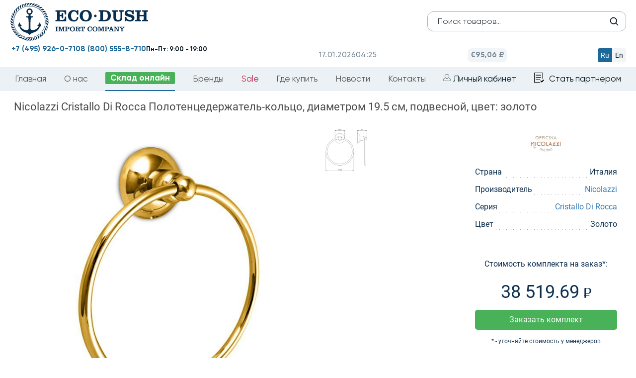

--- FILE ---
content_type: text/html; charset=utf-8
request_url: https://eco-dush.ru/catalog/aksessuary/nicolazzi-cristallo-di-rocca-polotentsederzhatel-koltso-diametrom-19-5-sm-tsvet-zoloto.html
body_size: 8936
content:
    <!DOCTYPE html>
    <html lang="ru">
    <head>
        <title>Nicolazzi Cristallo Di Rocca Полотенцедержатель-кольцо, диаметром 19.5 см, подвесной, цвет: золото (1485GO09C)</title>
                <link rel="icon" href="/favicon.ico" type="image/x-icon">
                <meta http-equiv="Content-Type" content="text/html; charset=utf-8" />
<meta name="robots" content="index, follow" />
<meta name="keywords" content="Nicolazzi Cristallo Di Rocca Полотенцедержатель-кольцо, диаметром 19.5 см, подвесной, цвет: золото" />
<meta name="description" content="Nicolazzi Cristallo Di Rocca Полотенцедержатель-кольцо, диаметром 19.5 см, подвесной, цвет: золото, артикулы: 1485GO09C, от оптового поставщика элитной сантехники Eco-Dush.ru." />
<link rel="canonical" href="https://eco-dush.ru/catalog/aksessuary/nicolazzi-cristallo-di-rocca-polotentsederzhatel-koltso-diametrom-19-5-sm-tsvet-zoloto.html" />
<script type="text/javascript" data-skip-moving="true">(function(w, d, n) {var cl = "bx-core";var ht = d.documentElement;var htc = ht ? ht.className : undefined;if (htc === undefined || htc.indexOf(cl) !== -1){return;}var ua = n.userAgent;if (/(iPad;)|(iPhone;)/i.test(ua)){cl += " bx-ios";}else if (/Android/i.test(ua)){cl += " bx-android";}cl += (/(ipad|iphone|android|mobile|touch)/i.test(ua) ? " bx-touch" : " bx-no-touch");cl += w.devicePixelRatio && w.devicePixelRatio >= 2? " bx-retina": " bx-no-retina";var ieVersion = -1;if (/AppleWebKit/.test(ua)){cl += " bx-chrome";}else if ((ieVersion = getIeVersion()) > 0){cl += " bx-ie bx-ie" + ieVersion;if (ieVersion > 7 && ieVersion < 10 && !isDoctype()){cl += " bx-quirks";}}else if (/Opera/.test(ua)){cl += " bx-opera";}else if (/Gecko/.test(ua)){cl += " bx-firefox";}if (/Macintosh/i.test(ua)){cl += " bx-mac";}ht.className = htc ? htc + " " + cl : cl;function isDoctype(){if (d.compatMode){return d.compatMode == "CSS1Compat";}return d.documentElement && d.documentElement.clientHeight;}function getIeVersion(){if (/Opera/i.test(ua) || /Webkit/i.test(ua) || /Firefox/i.test(ua) || /Chrome/i.test(ua)){return -1;}var rv = -1;if (!!(w.MSStream) && !(w.ActiveXObject) && ("ActiveXObject" in w)){rv = 11;}else if (!!d.documentMode && d.documentMode >= 10){rv = 10;}else if (!!d.documentMode && d.documentMode >= 9){rv = 9;}else if (d.attachEvent && !/Opera/.test(ua)){rv = 8;}if (rv == -1 || rv == 8){var re;if (n.appName == "Microsoft Internet Explorer"){re = new RegExp("MSIE ([0-9]+[\.0-9]*)");if (re.exec(ua) != null){rv = parseFloat(RegExp.$1);}}else if (n.appName == "Netscape"){rv = 11;re = new RegExp("Trident/.*rv:([0-9]+[\.0-9]*)");if (re.exec(ua) != null){rv = parseFloat(RegExp.$1);}}}return rv;}})(window, document, navigator);</script>


<link href="/bitrix/js/main/core/css/core.css?16460152273963" type="text/css"  rel="stylesheet" />
<link href="/local/templates/ecodush2024/components/bitrix/catalog/smartsearch/style.css?1730313656697" type="text/css"  rel="stylesheet" />
<link href="/local/templates/ecodush2024/components/bitrix/catalog/smartsearch/bitrix/catalog.element/.default/style.css?17327789512647" type="text/css"  rel="stylesheet" />
<link href="/local/templates/ecodush2024/vendor/bs/css/bootstrap.min.css?1730313744121260" type="text/css"  data-template-style="true"  rel="stylesheet" />
<link href="/local/templates/ecodush2024/vendor/jquery-ui-1.12.1.custom/jquery-ui.css?173031374422423" type="text/css"  data-template-style="true"  rel="stylesheet" />
<link href="/local/templates/ecodush2024/vendor/owl-carousel/owl.transitions.css?17303137424476" type="text/css"  data-template-style="true"  rel="stylesheet" />
<link href="/local/templates/ecodush2024/vendor/lightGallery/dist/css/lightgallery.min.css?173031374219970" type="text/css"  data-template-style="true"  rel="stylesheet" />
<link href="/local/templates/ecodush2024/css/redesign2024.css?176708651771944" type="text/css"  data-template-style="true"  rel="stylesheet" />
<link href="/local/templates/ecodush2024/css/select2.min.css?176007204616264" type="text/css"  data-template-style="true"  rel="stylesheet" />
<link href="/bitrix/css/main/font-awesome.css?164601519828796" type="text/css"  data-template-style="true"  rel="stylesheet" />
<link href="/local/templates/ecodush2024/components/bitrix/menu/topmenu/style.css?173031372030" type="text/css"  data-template-style="true"  rel="stylesheet" />
<link href="/local/templates/ecodush2024/styles.css?175213826443839" type="text/css"  data-template-style="true"  rel="stylesheet" />
<link href="/local/templates/ecodush2024/template_styles.css?1761658807104646" type="text/css"  data-template-style="true"  rel="stylesheet" />



<meta http-equiv="X-UA-Compatible" content="IE=edge">
<meta name="viewport" content="width=device-width, initial-scale=1">
<meta name="format-detection" content="telephone=no">
<meta name="apple-mobile-web-app-capable" content="yes">
<meta name="robots" content="noyaca"/>
<meta name="yandex-verification" content="2b9f99667dbedd91" />



                <script type="application/ld+json" defer>
            {
                "@context": "http://schema.org",
                "@type": "Organization",
                "name": "ООО Эко-Душ - официальный импортер сантехники из Италии, Германии и Японии",
                "url": "https://eco-dush.ru/",
                "email": "info@eco-dush.ru",
                "logo": "https://eco-dush.ru/images/logo_shema.jpg",
                "description": "Сантехника оптом в Москве и РФ - мебель для ванной, душевые кабины, санфаянс, поддоны для душевых кабин, итальянская, немецкая сантехника на заказ.",
                "address": {
                    "@type": "PostalAddress",
                    "addressLocality": "Мытищи, Россия",
                    "postalCode": "141006",
                    "streetAddress": "Волковское шоссе, владение 5а, строение 1"
                },
                "contactPoint": [
                    {
                        "@type": "ContactPoint",
                        "telephone": "+74959260710",
                        "contactType": "customer service"
                    }
                ],
                "sameAs": [
                    "https://www.facebook.com/ecodushru/",
                    "https://www.instagram.com/eco_dush/",
                    "https://twitter.com/ecodush",
                    "https://www.youtube.com/channel/UChuxVx3vMY2L7zcdDkmqptA"
                ]
            }
        </script>
				    </head>
<body class="page redesign">
<div class="to_blur">
    <header class="header gan" id="header-sticky">
        <div id="header-top" class="header-top">
            <div id="header-top-menu-wrap" class="header-top-menu-wrap">
                <div class="container"></div>
            </div>
            <!--noindex-->
            <div class="header-top-inner">
                <div class="container">
                    <div class="header-top-l">
                        <button type="button" class="tcon tcon-menu--arrow tcon-menu--arrowup" aria-label="toggle menu">
                            <span class="tcon-menu__lines" aria-hidden="true"></span>
                            <span class="tcon-visuallyhidden"></span>
                        </button>
                        <div id="langchange">
                            <span data-lang="ru" >ru</span>
                            <span data-lang="en"  class="noactive">en</span>
                        </div>

                        <span class="header-top-date">17.01.2026</span>
                        <span class="header-top-time">07:25</span>
                        <span class="header-top-euro">&euro; 95.0634</span>                                                                        <div id="fixheadsearch">
                            <form id="searchform" action="/search/" method="get">
                                <input type="text" class="header-mid-search form-control" name="q" placeholder="Поиск товара"/>
                                <button type="submit" class="header-mid-search-btn"></button>
                            </form>
                        </div>
                    </div>
                    <div class="header-r-recall">Работаем только с юридическими лицами</div>
                                    </div>
            </div>
            <div id="header-top-filter-wrap" class="header-top-filter-wrap">
                <div class="container"></div>
            </div>
            <!--/noindex-->
        </div>

        <div class="header-mid container header-pages">
    <div class="row">
        <div class="col-md-4 header-mid-l">
            <div class="mobi_button menus"><img src="/bitrix/templates/ecodush2016/css/mobi_button.png"
                                                alt="меню"/></div>
            <div class="mobi_button posik"><img src="/bitrix/templates/ecodush2016/css/mobi_poisk.png"
                                                alt="поиск"/></div>
                            <a href="/" class="header-logo"><img src="/local/templates/ecodush2024/img/logo2024.svg"
                                                     title="Эко-Душ Официальный импортёр сантехники из Германии Италии и Японии"
                                                     alt="Экодуш - официальный импортер сантехники из Германии Италии и Японии"></a>
                        <a class="mobi_button" href="/lk/"><img src="/bitrix/templates/ecodush2016/css/mobi_lk.png"
                                                    alt="личный кабинет"/></a>
            <a class="mobi_button" href="/lk/basket/"><img src="/bitrix/templates/ecodush2016/css/mobi_cart.png" alt="корзина"/></a>

            <div class="header-mid-search-wrap">
                <div class="mobi_button closes"><img src="/bitrix/templates/ecodush2016/css/mobi_close.jpg"
                                                     alt="закрыть меню"/></div>
                <form id="searchform" action="/search/" method="get">
                    <input type="text" class="header-mid-search form-control" name="q" placeholder="Поиск товаров..."/>
                    <button type="submit" class="header-mid-search-btn"></button>
                </form>
            </div>
			        </div>
        <div class="col-md-4 header-mid-c">
            <div class="mobi_button menus"><img src="/bitrix/templates/ecodush2016/css/mobi_button.png"
                                                alt="меню"/></div>
            <div class="mobi_button posik"><img src="/bitrix/templates/ecodush2016/css/mobi_poisk.png"
                                                alt="поиск"/></div>
<div class="header-logo"><a href="/"><img src="/local/templates/ecodush2024/img/logo2024main.svg" title="Эко-Душ Официальный импортёр сантехники из Германии Италии и Японии" 
alt="Экодуш - официальный импортер сантехники из Германии Италии и Японии">
	</a>
</div>
<a class="mobi_button" href="/lk/"><img src="/bitrix/templates/ecodush2016/css/mobi_lk.png"
                                                    alt="личный кабинет"/></a>
            <a class="mobi_button" href="/lk/basket/"><img src="/bitrix/templates/ecodush2016/css/mobi_cart.png" alt="корзина"/></a>

		</div>
        <div class="col-md-4 header-mid-r">
            <div class="header-mid-search-wrap pages">
                <div class="mobi_button closes"><img src="/bitrix/templates/ecodush2016/css/mobi_close.jpg"
                                                     alt="закрыть меню"/></div>
                <form id="searchform" action="/search/" method="get">
                    <input type="text" class="header-mid-search form-control" name="q" placeholder="Поиск товаров..."/>
                    <button type="submit" class="header-mid-search-btn"></button>
                </form>
            </div>
            <div class="header-mid__basic-info">
                <div class="header-mid__basic-info__datetime">
                    <span class="date">17.01.2026</span>
                    <span class="time">07:25</span>
                </div>
                <div class="header-mid__basic-info__euro">
                    <span>€95,06 ₽</span>
                </div>
                <div class="header-mid__basic-info_language">
                    <div class="header-mid__basic-info_language__btn header-mid__basic-info_language-ru active"
                         data-lang="ru">Ru
                    </div>
                    <div class="header-mid__basic-info_language__btn header-mid__basic-info_language-en"
                         data-lang="en">En
                    </div>
                </div>
            </div>
            <div class="n_bottom">
				<div class=""><a class="blue-colored phone_link" href="tel:+74959260710">+7 (495) 926-0-710</a></div>
                <div class=""><a class="blue-colored phone_link" href="tel:+78005558710">8 (800) 555-8-710</a></div>
                <div class=""><b>Пн-Пт: 9:00 - 19:00</b></div>
            </div>
        </div>
    </div>
</div>                <div class="header-bot container">
            <div id="langchange">
                <span data-lang="ru">ru</span>
                <span data-lang="en" class="noactive">en</span>
            </div>
            <div class="mobi_button closes"><img src="/bitrix/templates/ecodush2016/css/mobi_close.jpg" alt=""/></div>
            <nav id="header-menu" class="header-menu">
                
                
                
<ul>
 	<li><a href="/">Главная</a></li>
			<li><a href="/company/">О нас</a></li>
		
		<li class="catlink selected"><a href="/catalog/" class="selected">Склад онлайн</a></li>
		
			<li><a href="/brands/">Бренды</a></li>
		
			<li class="redlink"><a href="/sale/">Sale</a></li>
		
			<li><a href="/where_buy/">Где купить</a></li>
		
			<li><a href="/news/">Новости</a></li>
		
			<li><a href="/contacts/">Контакты</a></li>
		
                            <li>
                    <a href="/lk/" class="header-top-r-login">Личный кабинет</a>
                </li>
                <li>
                        <a href="/registration/" class="header-top-r-register header-top-partner">Стать партнером</a>
                </li>
            </ul>
            </nav>
        </div>
    </header>


<div id="subfiltercontainer">
<div class="row">
	<div class="col-xs-12">
<style>
	@media (min-width: 780px) {
.redesign #subfiltercontainer .sec-content {
    width: 96%;
    margin: 0 auto;
}
	}
</style>
<section class="sec-content container" itemscope="" itemtype="http://schema.org/Product">
    <div class="bx_item_detail" id="">
        <h1 class="item_title" itemprop="name">
            Nicolazzi Cristallo Di Rocca Полотенцедержатель-кольцо, диаметром 19.5 см, подвесной, цвет: золото        </h1>


        <div class="element-container">
            <div class="image-block">
                <div class="detail-image lightgallery">
                    <li data-src="/upload/iblock/140/140c24f1e4bdd3251042c38ba89ac828.jpg" class="imal" style="list-style: none;">
                        <img src="/upload/iblock/140/140c24f1e4bdd3251042c38ba89ac828.jpg" alt="Nicolazzi Cristallo Di Rocca Полотенцедержатель-кольцо, диаметром 19.5 см, подвесной, цвет: золото" itemprop="image"/>
						                    </li>
                </div>

				<ul class="image-list lightgallery">
									
				

				
					<li class="imal" data-src="/upload/iblock/cf6/cf6a9ead3d04511db47328ef8d719601.jpg">
						<img src="/upload/iblock/cf6/cf6a9ead3d04511db47328ef8d719601.jpg" alt="Nicolazzi Cristallo Di Rocca Полотенцедержатель-кольцо, диаметром 19.5 см, подвесной, цвет: золото"/>
					</li>
				</ul>	
                            </div>
			<meta itemprop="brand" content="Nicolazzi">
            <div class="bay-block">
                <div class="brand-icon">
                    <img src="/upload/iblock/016/016d7f812393a6561a531b540972c391.jpg" alt="Nicolazzi"/>
                </div>
                <ul class="prop-list">
                                            <li>
                            <span class="prop-name">Страна</span>
                            <span class="prop-value">Италия</span>
                        </li>
                                                                <li>
                            <span class="prop-name">Производитель</span>
                            <span class="prop-value">
								<a href="/brands/nicolazzi/" title="Nicolazzi">									Nicolazzi								</a>							</span>
                        </li>
                                                                <li>
                            <span class="prop-name">Серия</span>
                            <span class="prop-value">
								<a href="/brands/nicolazzi/cristallo-di-rocca/" title="Cristallo Di Rocca">									Cristallo Di Rocca								</a>							</span>
                        </li>
                                                                <li>
                            <span class="prop-name">Цвет</span>
                            <span class="prop-value">Золото</span>
                        </li>
                                        <li>
                        <span class="prop-name">                    <p>Стоимость комплекта на заказ*:</p>
                    		                     <p class="price">38 519.69 <span class="rub-2"></span></p>
                                            <button id="zakazButton-165798" class="button-bay popbutton "   data-name="Заказать товар" data-pid="165798" data-window="3">Заказать комплект</button>
                        <p class="small_text_with_trick">* - уточняйте стоимость у менеджеров</p>
                    

                                    
                    <br><a href="/brands/nicolazzi/cristallo-di-rocca/" class="button-link">Посмотреть все товары из коллекции</a>
                </ul>
            </div>

        </div>


        
            

            <table class="table table-s1 table-striped page-2-4">
                <thead>
                <tr>
                    <th class="articul">Артикул</th>
                    <th class="title">Наименование</th>
                    <th>Тип товара</th>
                                        <th class="qty simple">Количество</th>
                    <th class="price1">Цена</th>
                    <th class="price3">Сумма</th>
                    <th class="in-stock">На складе</th>
                                    </tr>
                </thead>
                <tbody>

                
                    <tr>
                        <td class="articul"><span class="table-s1-td-hover-wrap">1485GO09C<span class="table-s1-td-hover">1485GO09C</span></span></td>
                        <td class="title"><div class="table-s1-td-hover-title">Nicolazzi Cristallo Di Rocca Полотенцедержатель-кольцо, диаметром 19.5 см, цвет: золото</div></td>
                        <td>Заказной</td>
                                                <td class="qty simple">1</td>
                        <td class="price1">0</td>
                        <td class="price3">0</td>
                                                    <td class="in-stock"><div class="table-s1-in-stock-0">0</div></td>

                        


                    </tr>
                                </tbody>
            </table>
                        <meta itemprop="description" content="Nicolazzi Cristallo Di Rocca Полотенцедержатель-кольцо, диаметром 19.5 см, подвесной, цвет: золото">
        <div itemprop="offers" itemscope="" itemtype="http://schema.org/Offer">
			<meta itemprop="url" content="https://eco-dush.ru:443/catalog/aksessuary/nicolazzi-cristallo-di-rocca-polotentsederzhatel-koltso-diametrom-19-5-sm-tsvet-zoloto.html">
            <meta itemprop="price" content="0">
            <meta itemprop="priceCurrency" content="RUB">
        </div>

                </section>
<script type="application/ld+json">
	{
	"@context": "http://schema.org/",
	"@type": "Product",
	"url": "https://eco-dush.ru:443/catalog/aksessuary/nicolazzi-cristallo-di-rocca-polotentsederzhatel-koltso-diametrom-19-5-sm-tsvet-zoloto.html",
	"name": "Nicolazzi Cristallo Di Rocca Полотенцедержатель-кольцо, диаметром 19.5 см, подвесной, цвет: золото",
	"image": "https://eco-dush.ru:443/upload/iblock/140/140c24f1e4bdd3251042c38ba89ac828.jpg",
	"description": "Nicolazzi Cristallo Di Rocca Полотенцедержатель-кольцо, диаметром 19.5 см, подвесной, цвет: золото",
	"mpn": "1485GO09C ",
	"model": "1485GO09C ",
	"brand": "Nicolazzi",
	"offers": {
		"@type": "Offer",
		"priceCurrency": "RUB",
		"price": "0",
		"seller": {
			"@type": "Organization",
			"name": "ООО Эко-Душ - официальный импортер сантехники из Германии и Италии"
			}
		}
	}
</script>
<div class="none" itemscope itemtype="http://schema.org/ImageObject">
    <meta itemprop="name" content="Nicolazzi Cristallo Di Rocca Полотенцедержатель-кольцо, диаметром 19.5 см, подвесной, цвет: золото">
    <meta itemprop="caption" content="Nicolazzi Cristallo Di Rocca Полотенцедержатель-кольцо, диаметром 19.5 см, подвесной, цвет: золото">
    <meta itemprop="description" content="Nicolazzi Cristallo Di Rocca Полотенцедержатель-кольцо, диаметром 19.5 см, подвесной, цвет: золото">
    <meta itemprop="height" content="700">
    <meta itemprop="width" content="700">
    <a itemprop="contentUrl" href="/upload/iblock/140/140c24f1e4bdd3251042c38ba89ac828.jpg">
        <img itemprop="thumbnail" src="https://eco-dush.ru:443/upload/iblock/140/140c24f1e4bdd3251042c38ba89ac828.jpg" alt="" />
    </a>
    </div>	</div>
	</div></div><!--noindex-->

<footer class="footer">
	<div class="footer-top">
				<div class="container">Гарантированная поставка сантехники из Европы! Все товары растаможены согласно действующему законодательству РФ.</div>
	</div>
	<div class="container dfoot">
		<div class="row">
			<div class="footer-mid-l col-md-4">
				<p>Московский регион:  <br><a class="phone_link" href="tel:+74959260710"><b>+7 (495) 926-07-10</b></a> <br>
				<b>141006, г. Мытищи, Волковское шоссе, вл.5а, стр.1</b></p>
				<hr>
				<p>Представительство в Н.Новгороде:  <br><a class="phone_link" href="tel:+78312286629"><b>+7 (831) 228-66-29</b></a><br>
				<b>603006, г. Нижний Новгород, ул.Варварская, д.40</b></p>
				<hr>
				<p>Представительство в Новосибирске:  <br><a class="phone_link" href="tel:+79139896727"><b>+7 (913) 989-67-27</b></a></p>
			</div>
			<div class="footer-mid-c col-md-4">
				<a href="/" class="footer-logo"><img src="/local/templates/ecodush2024/img/footer-logo.svg" title="Экодуш" alt="Экодуш"></a>
				<div id="social">
										<a target="_blank" href="https://t.me/santehnica_pro"><img src="/local/templates/ecodush2024/img/icons/logo-tg.svg" alt="Telegram ООО Экодуш"></a>
					<a target="_blank" href="https://www.instagram.com/eco_dush/"><img src="/local/templates/ecodush2024/img/icons/logo-inst.svg" alt="Instagram ООО Экодуш"></a>
					<a target="_blank" href="https://www.youtube.com/channel/UChuxVx3vMY2L7zcdDkmqptA"><img src="/local/templates/ecodush2024/img/icons/logo-youtube.svg" alt="Мы на Youtube"></a>
<a target="_blank" href="https://rutube.ru/channel/47583499/"><img src="/local/templates/ecodush2024/img/icons/logo-rutube.svg" alt="Мы на Rutube"></a>
					<a target="_blank" href="https://vk.com/ecodush"><img src="/local/templates/ecodush2024/img/icons/logo-vk.svg" alt="Мы Вконтакте"></a>
				</div>
			</div>
			<div class="footer-mid-r col-md-4">
				<p>Комплектация объектов: <br><a class="phone_link" href="tel:+79895618894"><b>+7 (989) 561-88-94</b></a><br>
				<b>project@eco-dush.ru</b></p>
				<hr>
				<p>Представительство в Санкт-Петербурге: <br><a href="tel:+79819981007"><b>+7 (981) 998-10-07</b></a><a href="tel:+79117607576" class="phone_link"><b style="margin-left:30px;">+7 (911) 760-75-76</b></a><br>
				<b>199178, г. Санкт-Петербург, 17-я линия Васильевского острова, д.54к3Г, помещ. 2-Н</b></p>
				<hr>
				<p>Представительство в Краснодаре:  <br><a href="tel:+79885270725" class="phone_link"><b>+7 (988) 527-0-725</b></a><br>
				<b>350020, г. Краснодар, ул. Одесская, д.26, литер Е, офис 11</b></p>
			</div>
		</div>
		<div id="mobi_social">
						<a target="_blank" href="https://t.me/santehnica_pro"><img src="/local/templates/ecodush2024/img/icons/logo-tg.svg" alt="Telegram ООО Экодуш"></a>
			<a target="_blank" href="https://www.instagram.com/eco_dush/"><img src="/local/templates/ecodush2024/img/icons/logo-inst.svg" alt="Instagram ООО Экодуш"></a>
			<a target="_blank" href="https://www.youtube.com/channel/UChuxVx3vMY2L7zcdDkmqptA"><img src="/local/templates/ecodush2024/img/icons/logo-youtube.svg" alt="Мы на Youtube"></a>
<a target="_blank" href="https://rutube.ru/channel/47583499/"><img src="/local/templates/ecodush2024/img/icons/logo-rutube.svg" alt="Мы на Rutube"></a>
			<a target="_blank" href="https://vk.com/ecodush"><img src="/local/templates/ecodush2024/img/icons/logo-vk.svg" alt="Мы Вконтакте"></a>
		</div>
		<div class="footer-bot">
		Внимание! Все сведения, содержащиеся на настоящем Сайте, носят исключительно информационный характер. Представленная на сайте информация не является публичной офертой. 		<a class="police" href="/privacy-policy/">Политика конфиденциальности</a>
		* Meta признана экстремистской организацией и запрещена на территории РФ			<div class="footcopy">&copy; ООО Эко-Душ 2006 - 2026</div>
			<div class="none">
<!--LiveInternet counter-->
<!--/LiveInternet-->
			</div>
		</div>
	</div>
</footer>
	<!--/noindex-->
<div class="none" itemscope itemtype="http://schema.org/Organization">
	<meta itemprop="name" content="ООО Эко-Душ - официальный импортер сантехники из Германии и Италии">
	<meta itemprop="image" content="/images/newdesign/logo.png">
	<div itemprop="address" itemscope itemtype="http://schema.org/PostalAddress">
		<meta itemprop="addressLocality" content="Мытищи, Россия">
		<meta itemprop="streetAddress" content="Волковское шоссе, владение 5а, строение 1">
		<meta itemprop="postalCode" content="141006">
	</div>
	<meta itemprop="telephone" content="+74959260710">
	<meta itemprop="email" content="info@eco-dush.ru">
</div>
<!-- Yandex.Metrika counter -->  <noscript><div><img src="https://mc.yandex.ru/watch/34917380" style="position:absolute; left:-9999px;" alt="" /></div></noscript> <!-- /Yandex.Metrika counter -->
	</div>
	<div class="ng_wrap"></div>
	<script defer>
            function action_lang() {
                window.location = '?lang_ui=' + document.getElementsByName('Lang')[0].value;
            }
        </script>
<script type="text/javascript">if(!window.BX)window.BX={message:function(mess){if(typeof mess=='object') for(var i in mess) BX.message[i]=mess[i]; return true;}};</script>
<script type="text/javascript">(window.BX||top.BX).message({'JS_CORE_LOADING':'Загрузка...','JS_CORE_NO_DATA':'- Нет данных -','JS_CORE_WINDOW_CLOSE':'Закрыть','JS_CORE_WINDOW_EXPAND':'Развернуть','JS_CORE_WINDOW_NARROW':'Свернуть в окно','JS_CORE_WINDOW_SAVE':'Сохранить','JS_CORE_WINDOW_CANCEL':'Отменить','JS_CORE_WINDOW_CONTINUE':'Продолжить','JS_CORE_H':'ч','JS_CORE_M':'м','JS_CORE_S':'с','JSADM_AI_HIDE_EXTRA':'Скрыть лишние','JSADM_AI_ALL_NOTIF':'Показать все','JSADM_AUTH_REQ':'Требуется авторизация!','JS_CORE_WINDOW_AUTH':'Войти','JS_CORE_IMAGE_FULL':'Полный размер'});</script>
<script type="text/javascript">(window.BX||top.BX).message({'LANGUAGE_ID':'ru','FORMAT_DATE':'DD.MM.YYYY','FORMAT_DATETIME':'DD.MM.YYYY HH:MI:SS','COOKIE_PREFIX':'ECODUSH','SERVER_TZ_OFFSET':'10800','SITE_ID':'s1','SITE_DIR':'/','USER_ID':'','SERVER_TIME':'1768623909','USER_TZ_OFFSET':'0','USER_TZ_AUTO':'Y','bitrix_sessid':'cb12ee535cc68ad9fd833e67f2c53170'});</script><script type="text/javascript" src="/bitrix/js/main/core/core.js?1646015226117883"></script>
<script type="text/javascript" src="/bitrix/js/main/core/core_db.js?164601522711131"></script>
<script type="text/javascript" src="/bitrix/js/main/core/core_ajax.js?164601522735602"></script>
<script type="text/javascript" src="/bitrix/js/main/json/json2.min.js?16460152293467"></script>
<script type="text/javascript" src="/bitrix/js/main/core/core_ls.js?164601522710430"></script>
<script type="text/javascript" src="/bitrix/js/main/core/core_fx.js?164601522716538"></script>
<script type="text/javascript" src="/bitrix/js/main/core/core_frame_cache.js?164601522717555"></script>
<script type="text/javascript" src="/bitrix/js/main/jquery/jquery-1.8.3.min.js?164601522993636"></script>
<script type="text/javascript">
					(function () {
						"use strict";

						var counter = function ()
						{
							var cookie = (function (name) {
								var parts = ("; " + document.cookie).split("; " + name + "=");
								if (parts.length == 2) {
									try {return JSON.parse(decodeURIComponent(parts.pop().split(";").shift()));}
									catch (e) {}
								}
							})("BITRIX_CONVERSION_CONTEXT_s1");

							if (! cookie || cookie.EXPIRE < BX.message("SERVER_TIME"))
							{
								var request = new XMLHttpRequest();
								request.open("POST", "/bitrix/tools/conversion/ajax_counter.php", true);
								request.setRequestHeader("Content-type", "application/x-www-form-urlencoded");
								request.send(
									"SITE_ID="      + encodeURIComponent(BX.message("SITE_ID")) + "&" +
									"sessid="       + encodeURIComponent(BX.bitrix_sessid())    + "&" +
									"HTTP_REFERER=" + encodeURIComponent(document.referrer)
								);
							}
						};

						if (window.frameRequestStart === true)
							BX.addCustomEvent("onFrameDataReceived", counter);
						else
							BX.ready(counter);
					})();
				</script>
<script type="text/javascript" src="/local/templates/ecodush2024/vendor/jquery/1.11.3/jquery.min.js?173031374496005"></script>
<script type="text/javascript" src="/local/templates/ecodush2024/vendor/jquery-ui-1.12.1.custom/jquery-ui.min.js?173031374436675"></script>
<script type="text/javascript" src="/local/templates/ecodush2024/vendor/jquery.maskedinput.min.js?17303137464313"></script>
<script type="text/javascript" src="/local/templates/ecodush2024/vendor/lightGallery/dist/js/lightgallery.min.js?173031374217824"></script>
<script type="text/javascript" src="/local/templates/ecodush2024/js/main.js?175913532724852"></script>
<script type="text/javascript" src="/local/templates/ecodush2024/js/select2.min.js?176007204273163"></script>
<script type="text/javascript" src="/local/templates/ecodush2024/vendor/lightGallery/dist/js/lg-video.min.js?17303137425611"></script>
<script type="text/javascript">var _ba = _ba || []; _ba.push(["aid", "9e9dd415e107482cc57a720bca50d0f1"]); _ba.push(["host", "eco-dush.ru"]); (function() {var ba = document.createElement("script"); ba.type = "text/javascript"; ba.async = true;ba.src = (document.location.protocol == "https:" ? "https://" : "http://") + "bitrix.info/ba.js";var s = document.getElementsByTagName("script")[0];s.parentNode.insertBefore(ba, s);})();</script>


<script type="text/javascript">
document.write("<a href='//www.liveinternet.ru/click' "+
"target=_blank><img src='//counter.yadro.ru/hit?t44.1;r"+
escape(document.referrer)+((typeof(screen)=="undefined")?"":
";s"+screen.width+"*"+screen.height+"*"+(screen.colorDepth?
screen.colorDepth:screen.pixelDepth))+";u"+escape(document.URL)+
";"+Math.random()+
"' alt='' title='LiveInternet' "+
"border='0' width='0' height='0'><\/a>")
</script><script type="text/javascript" src="/local/templates/ecodush2024/js/mobi.js"></script>
<script type="text/javascript" defer> (function(m,e,t,r,i,k,a){m[i]=m[i]||function(){(m[i].a=m[i].a||[]).push(arguments)}; m[i].l=1*new Date();k=e.createElement(t),a=e.getElementsByTagName(t)[0],k.async=1,k.src=r,a.parentNode.insertBefore(k,a)}) (window, document, "script", "https://mc.yandex.ru/metrika/tag.js", "ym"); ym(34917380, "init", { clickmap:true, trackLinks:true, accurateTrackBounce:true, webvisor:true }); </script></body>
</html>